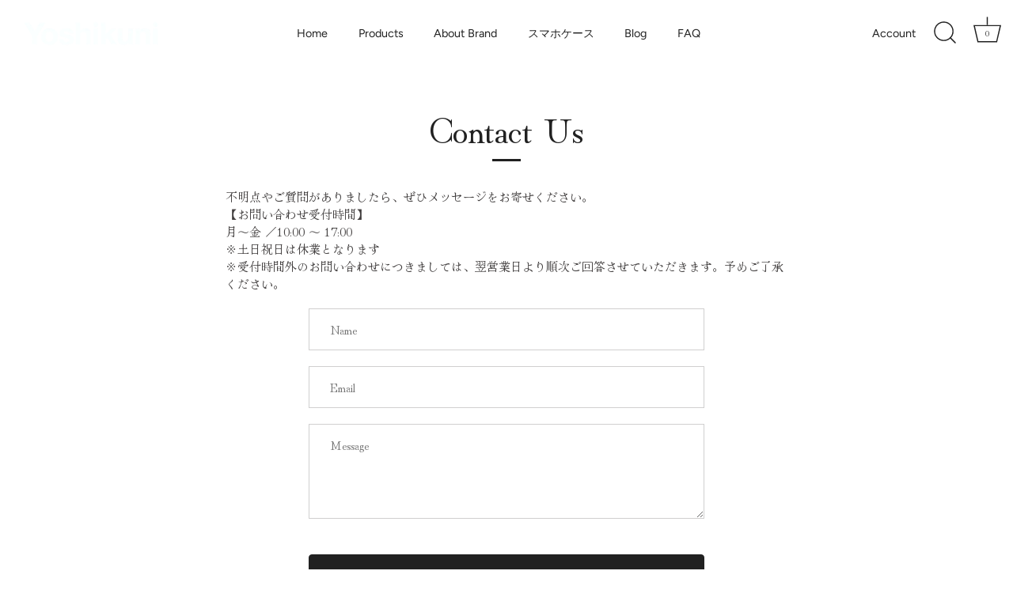

--- FILE ---
content_type: text/css
request_url: https://yoshikuni.tokyo/cdn/shop/t/49/assets/for-you.css?v=89679437870459621371733838766
body_size: -642
content:
/** Shopify CDN: Minification failed

Line 10:18 Expected "}" to go with "{"

**/
.css-1qc06vd {
  color: #000
}
.foryou-close-btn {
  background: #fff

--- FILE ---
content_type: application/x-javascript; charset=utf-8
request_url: https://bundler.nice-team.net/app/shop/status/yoshikuni-tokyo.myshopify.com.js?1768721373
body_size: -354
content:
var bundler_settings_updated='1746223182';